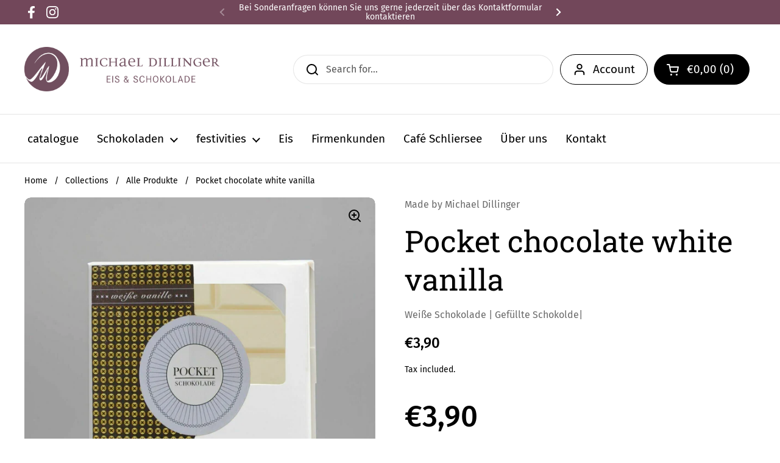

--- FILE ---
content_type: text/javascript; charset=utf-8
request_url: https://michael-dillinger.de/en/products/pocketschokolade-weisse-vanille.js
body_size: 620
content:
{"id":7826137317550,"title":"Pocket chocolate white vanilla","handle":"pocketschokolade-weisse-vanille","description":"\u003cp\u003e \u003cstrong\u003eThe pocket chocolate. Our new fine Bavarian style.\u003c\/strong\u003e\u003cstrong\u003e\u003c\/strong\u003e\u003c\/p\u003e\n\u003cp\u003e\u003cstrong\u003e\u003c\/strong\u003e\u003c\/p\u003e\n\u003csection\u003e\u003c\/section\u003e\u003cdiv\u003e\u003cdiv\u003e\n\u003cdiv\u003e\n\u003cp\u003e Made from the well-known fine couvertures, as a small gift, as a thank you or as a snack during the lunch break - the espresso among chocolates, so to speak.\u003c\/p\u003e\n\u003cp\u003e White vanilla: so puristic and yet so flavorful!\u003c\/p\u003e\n\u003c\/div\u003e\n\u003cp\u003e \u003cstrong\u003ea notice\u003c\/strong\u003e\u003cbr\u003e Manufactured in a facility that processes gluten, protein, nuts and peanuts.\u003cbr\u003e\u003cbr\u003e Store cool and dry.\u003cbr\u003e\u003cbr\u003e We recommend enjoying it soon, as our products are made from fresh ingredients and are free of preservatives.\u003c\/p\u003e\n\u003cp\u003e \u003cstrong\u003eingredients\u003c\/strong\u003e \u003cbr\u003eSugar, cocoa butter, \u003cstrong\u003ewhole milk\u003c\/strong\u003e powder, natural vanilla, emulsifier: \u003cstrong\u003esoy\u003c\/strong\u003e lecithin, cocoa content in the couverture 26%\u003c\/p\u003e\n\u003cp\u003e \u003cspan class=\"base_price_unit\"\u003e\u003cstrong\u003ebasic price\u003c\/strong\u003e\u003cbr\u003e 100g = \u003cspan class=\"base_price_unit_display\"\u003e€8.22\u003c\/span\u003e\u003cbr\u003e\u003c\/span\u003e\u003c\/p\u003e\n\u003c\/div\u003e\u003c\/div\u003e","published_at":"2022-10-04T11:16:59+02:00","created_at":"2022-10-04T11:16:59+02:00","vendor":"Made by Michael Dillinger","type":"","tags":[],"price":390,"price_min":390,"price_max":390,"available":false,"price_varies":false,"compare_at_price":null,"compare_at_price_min":0,"compare_at_price_max":0,"compare_at_price_varies":false,"variants":[{"id":43446653780142,"title":"Default Title","option1":"Default Title","option2":null,"option3":null,"sku":"","requires_shipping":true,"taxable":true,"featured_image":null,"available":false,"name":"Pocket chocolate white vanilla","public_title":null,"options":["Default Title"],"price":390,"weight":0,"compare_at_price":null,"inventory_management":"shopify","barcode":"","requires_selling_plan":false,"selling_plan_allocations":[]}],"images":["\/\/cdn.shopify.com\/s\/files\/1\/0625\/1846\/0590\/products\/1626340077.jpg?v=1669025997","\/\/cdn.shopify.com\/s\/files\/1\/0625\/1846\/0590\/products\/1590498570.jpg?v=1669025997"],"featured_image":"\/\/cdn.shopify.com\/s\/files\/1\/0625\/1846\/0590\/products\/1626340077.jpg?v=1669025997","options":[{"name":"Title","position":1,"values":["Default Title"]}],"url":"\/en\/products\/pocketschokolade-weisse-vanille","media":[{"alt":"Pocketschokolade weisse Vanille - Meisterwerk Chocolaterie","id":25425500831918,"position":1,"preview_image":{"aspect_ratio":1.0,"height":1280,"width":1280,"src":"https:\/\/cdn.shopify.com\/s\/files\/1\/0625\/1846\/0590\/products\/1626340077.jpg?v=1669025997"},"aspect_ratio":1.0,"height":1280,"media_type":"image","src":"https:\/\/cdn.shopify.com\/s\/files\/1\/0625\/1846\/0590\/products\/1626340077.jpg?v=1669025997","width":1280},{"alt":"Pocketschokolade weisse Vanille - Meisterwerk Chocolaterie","id":25425500864686,"position":2,"preview_image":{"aspect_ratio":3.351,"height":168,"width":563,"src":"https:\/\/cdn.shopify.com\/s\/files\/1\/0625\/1846\/0590\/products\/1590498570.jpg?v=1669025997"},"aspect_ratio":3.351,"height":168,"media_type":"image","src":"https:\/\/cdn.shopify.com\/s\/files\/1\/0625\/1846\/0590\/products\/1590498570.jpg?v=1669025997","width":563}],"requires_selling_plan":false,"selling_plan_groups":[]}